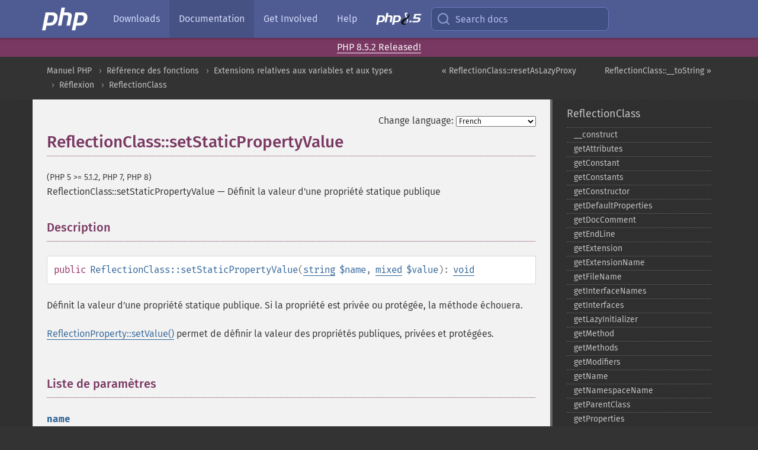

--- FILE ---
content_type: text/html; charset=utf-8
request_url: https://www.php.net/manual/fr/reflectionclass.setstaticpropertyvalue.php
body_size: 9304
content:
<!DOCTYPE html>
<html xmlns="http://www.w3.org/1999/xhtml" lang="fr">
<head>

  <meta charset="utf-8">
  <meta name="viewport" content="width=device-width, initial-scale=1.0">

     <base href="https://www.php.net/manual/fr/reflectionclass.setstaticpropertyvalue.php">
  
  <title>PHP: ReflectionClass::setStaticPropertyValue - Manual</title>

      <link rel="stylesheet" type="text/css" href="/cached.php?t=1756715876&amp;f=/fonts/Fira/fira.css" media="screen">
      <link rel="stylesheet" type="text/css" href="/cached.php?t=1756715876&amp;f=/fonts/Font-Awesome/css/fontello.css" media="screen">
      <link rel="stylesheet" type="text/css" href="/cached.php?t=1763585401&amp;f=/styles/theme-base.css" media="screen">
      <link rel="stylesheet" type="text/css" href="/cached.php?t=1763575802&amp;f=/styles/theme-medium.css" media="screen">
  
 <link rel="icon" type="image/svg+xml" sizes="any" href="https://www.php.net/favicon.svg?v=2">
 <link rel="icon" type="image/png" sizes="196x196" href="https://www.php.net/favicon-196x196.png?v=2">
 <link rel="icon" type="image/png" sizes="32x32" href="https://www.php.net/favicon-32x32.png?v=2">
 <link rel="icon" type="image/png" sizes="16x16" href="https://www.php.net/favicon-16x16.png?v=2">
 <link rel="shortcut icon" href="https://www.php.net/favicon.ico?v=2">

 <link rel="search" type="application/opensearchdescription+xml" href="https://www.php.net/phpnetimprovedsearch.src" title="Add PHP.net search">
 <link rel="alternate" type="application/atom+xml" href="https://www.php.net/releases/feed.php" title="PHP Release feed">
 <link rel="alternate" type="application/atom+xml" href="https://www.php.net/feed.atom" title="PHP: Hypertext Preprocessor">

 <link rel="canonical" href="https://www.php.net/manual/fr/reflectionclass.setstaticpropertyvalue.php">
 <link rel="shorturl" href="https://www.php.net/manual/fr/reflectionclass.setstaticpropertyvalue.php">
 <link rel="alternate" href="https://www.php.net/manual/fr/reflectionclass.setstaticpropertyvalue.php" hreflang="x-default">

 <link rel="contents" href="https://www.php.net/manual/fr/index.php">
 <link rel="index" href="https://www.php.net/manual/fr/class.reflectionclass.php">
 <link rel="prev" href="https://www.php.net/manual/fr/reflectionclass.resetaslazyproxy.php">
 <link rel="next" href="https://www.php.net/manual/fr/reflectionclass.tostring.php">

 <link rel="alternate" href="https://www.php.net/manual/en/reflectionclass.setstaticpropertyvalue.php" hreflang="en">
 <link rel="alternate" href="https://www.php.net/manual/de/reflectionclass.setstaticpropertyvalue.php" hreflang="de">
 <link rel="alternate" href="https://www.php.net/manual/es/reflectionclass.setstaticpropertyvalue.php" hreflang="es">
 <link rel="alternate" href="https://www.php.net/manual/fr/reflectionclass.setstaticpropertyvalue.php" hreflang="fr">
 <link rel="alternate" href="https://www.php.net/manual/it/reflectionclass.setstaticpropertyvalue.php" hreflang="it">
 <link rel="alternate" href="https://www.php.net/manual/ja/reflectionclass.setstaticpropertyvalue.php" hreflang="ja">
 <link rel="alternate" href="https://www.php.net/manual/pt_BR/reflectionclass.setstaticpropertyvalue.php" hreflang="pt_BR">
 <link rel="alternate" href="https://www.php.net/manual/ru/reflectionclass.setstaticpropertyvalue.php" hreflang="ru">
 <link rel="alternate" href="https://www.php.net/manual/tr/reflectionclass.setstaticpropertyvalue.php" hreflang="tr">
 <link rel="alternate" href="https://www.php.net/manual/uk/reflectionclass.setstaticpropertyvalue.php" hreflang="uk">
 <link rel="alternate" href="https://www.php.net/manual/zh/reflectionclass.setstaticpropertyvalue.php" hreflang="zh">

<link rel="stylesheet" type="text/css" href="/cached.php?t=1756715876&amp;f=/fonts/Fira/fira.css" media="screen">
<link rel="stylesheet" type="text/css" href="/cached.php?t=1756715876&amp;f=/fonts/Font-Awesome/css/fontello.css" media="screen">
<link rel="stylesheet" type="text/css" href="/cached.php?t=1763585401&amp;f=/styles/theme-base.css" media="screen">
<link rel="stylesheet" type="text/css" href="/cached.php?t=1763575802&amp;f=/styles/theme-medium.css" media="screen">


 <base href="https://www.php.net/manual/fr/reflectionclass.setstaticpropertyvalue.php">

<meta name="Description" content="D&eacute;finit la valeur d'une propri&eacute;t&eacute; statique publique" />

<meta name="twitter:card" content="summary_large_image" />
<meta name="twitter:site" content="@official_php" />
<meta name="twitter:title" content="PHP: ReflectionClass::setStaticPropertyValue - Manual" />
<meta name="twitter:description" content="D&eacute;finit la valeur d'une propri&eacute;t&eacute; statique publique" />
<meta name="twitter:creator" content="@official_php" />
<meta name="twitter:image:src" content="https://www.php.net/images/meta-image.png" />

<meta itemprop="name" content="PHP: ReflectionClass::setStaticPropertyValue - Manual" />
<meta itemprop="description" content="D&eacute;finit la valeur d'une propri&eacute;t&eacute; statique publique" />
<meta itemprop="image" content="https://www.php.net/images/meta-image.png" />

<meta property="og:image" content="https://www.php.net/images/meta-image.png" />
<meta property="og:description" content="D&eacute;finit la valeur d'une propri&eacute;t&eacute; statique publique" />

<link href="https://fosstodon.org/@php" rel="me" />
<!-- Matomo -->
<script>
    var _paq = window._paq = window._paq || [];
    /* tracker methods like "setCustomDimension" should be called before "trackPageView" */
    _paq.push(["setDoNotTrack", true]);
    _paq.push(["disableCookies"]);
    _paq.push(['trackPageView']);
    _paq.push(['enableLinkTracking']);
    (function() {
        var u="https://analytics.php.net/";
        _paq.push(['setTrackerUrl', u+'matomo.php']);
        _paq.push(['setSiteId', '1']);
        var d=document, g=d.createElement('script'), s=d.getElementsByTagName('script')[0];
        g.async=true; g.src=u+'matomo.js'; s.parentNode.insertBefore(g,s);
    })();
</script>
<!-- End Matomo Code -->
</head>
<body class="docs "><a href="/x-myracloud-5958a2bbbed300a9b9ac631223924e0b/1768705409.983" style="display:  none">update page now</a>

<nav class="navbar navbar-fixed-top">
  <div class="navbar__inner">
    <a href="/" aria-label="PHP Home" class="navbar__brand">
      <img
        src="/images/logos/php-logo-white.svg"
        aria-hidden="true"
        width="80"
        height="40"
      >
    </a>

    <div
      id="navbar__offcanvas"
      tabindex="-1"
      class="navbar__offcanvas"
      aria-label="Menu"
    >
      <button
        id="navbar__close-button"
        class="navbar__icon-item navbar_icon-item--visually-aligned navbar__close-button"
      >
        <svg xmlns="http://www.w3.org/2000/svg" width="24" viewBox="0 0 24 24" fill="currentColor"><path d="M19,6.41L17.59,5L12,10.59L6.41,5L5,6.41L10.59,12L5,17.59L6.41,19L12,13.41L17.59,19L19,17.59L13.41,12L19,6.41Z" /></svg>
      </button>

      <ul class="navbar__nav">
                            <li class="navbar__item">
              <a
                href="/downloads.php"
                                class="navbar__link  "
              >
                                  Downloads                              </a>
          </li>
                            <li class="navbar__item">
              <a
                href="/docs.php"
                aria-current="page"                class="navbar__link navbar__link--active "
              >
                                  Documentation                              </a>
          </li>
                            <li class="navbar__item">
              <a
                href="/get-involved.php"
                                class="navbar__link  "
              >
                                  Get Involved                              </a>
          </li>
                            <li class="navbar__item">
              <a
                href="/support.php"
                                class="navbar__link  "
              >
                                  Help                              </a>
          </li>
                            <li class="navbar__item">
              <a
                href="/releases/8.5/index.php"
                                class="navbar__link  navbar__release"
              >
                                  <img src="/images/php8/logo_php8_5.svg" alt="PHP 8.5">
                              </a>
          </li>
              </ul>
    </div>

    <div class="navbar__right">
        
      
      <!-- Desktop default search -->
      <form
        action="/manual-lookup.php"
        class="navbar__search-form"
      >
        <label for="navbar__search-input" aria-label="Search docs">
          <svg
  xmlns="http://www.w3.org/2000/svg"
  aria-hidden="true"
  width="24"
  viewBox="0 0 24 24"
  fill="none"
  stroke="currentColor"
  stroke-width="2"
  stroke-linecap="round"
  stroke-linejoin="round"
>
  <circle cx="11" cy="11" r="8"></circle>
  <line x1="21" y1="21" x2="16.65" y2="16.65"></line>
</svg>        </label>
        <input
          type="search"
          name="pattern"
          id="navbar__search-input"
          class="navbar__search-input"
          placeholder="Search docs"
          accesskey="s"
        >
        <input type="hidden" name="scope" value="quickref">
      </form>

      <!-- Desktop encanced search -->
      <button
        id="navbar__search-button"
        class="navbar__search-button"
        hidden
      >
        <svg
  xmlns="http://www.w3.org/2000/svg"
  aria-hidden="true"
  width="24"
  viewBox="0 0 24 24"
  fill="none"
  stroke="currentColor"
  stroke-width="2"
  stroke-linecap="round"
  stroke-linejoin="round"
>
  <circle cx="11" cy="11" r="8"></circle>
  <line x1="21" y1="21" x2="16.65" y2="16.65"></line>
</svg>        Search docs
      </button>

        
      <!-- Mobile default items -->
      <a
        id="navbar__search-link"
        href="/lookup-form.php"
        aria-label="Search docs"
        class="navbar__icon-item navbar__search-link"
      >
        <svg
  xmlns="http://www.w3.org/2000/svg"
  aria-hidden="true"
  width="24"
  viewBox="0 0 24 24"
  fill="none"
  stroke="currentColor"
  stroke-width="2"
  stroke-linecap="round"
  stroke-linejoin="round"
>
  <circle cx="11" cy="11" r="8"></circle>
  <line x1="21" y1="21" x2="16.65" y2="16.65"></line>
</svg>      </a>
      <a
        id="navbar__menu-link"
        href="/menu.php"
        aria-label="Menu"
        class="navbar__icon-item navbar_icon-item--visually-aligned navbar_menu-link"
      >
        <svg xmlns="http://www.w3.org/2000/svg"
  aria-hidden="true"
  width="24"
  viewBox="0 0 24 24"
  fill="currentColor"
>
  <path d="M3,6H21V8H3V6M3,11H21V13H3V11M3,16H21V18H3V16Z" />
</svg>      </a>

      <!-- Mobile enhanced items -->
      <button
        id="navbar__search-button-mobile"
        aria-label="Search docs"
        class="navbar__icon-item navbar__search-button-mobile"
        hidden
      >
        <svg
  xmlns="http://www.w3.org/2000/svg"
  aria-hidden="true"
  width="24"
  viewBox="0 0 24 24"
  fill="none"
  stroke="currentColor"
  stroke-width="2"
  stroke-linecap="round"
  stroke-linejoin="round"
>
  <circle cx="11" cy="11" r="8"></circle>
  <line x1="21" y1="21" x2="16.65" y2="16.65"></line>
</svg>      </button>
      <button
        id="navbar__menu-button"
        aria-label="Menu"
        class="navbar__icon-item navbar_icon-item--visually-aligned"
        hidden
      >
        <svg xmlns="http://www.w3.org/2000/svg"
  aria-hidden="true"
  width="24"
  viewBox="0 0 24 24"
  fill="currentColor"
>
  <path d="M3,6H21V8H3V6M3,11H21V13H3V11M3,16H21V18H3V16Z" />
</svg>      </button>
    </div>

    <div
      id="navbar__backdrop"
      class="navbar__backdrop"
    ></div>
  </div>

  <div id="flash-message"></div>
</nav>
<div class="headsup"><a href='/index.php#2026-01-15-3'>PHP 8.5.2 Released!</a></div>
<nav id="trick"><div><dl>
<dt><a href='/manual/en/getting-started.php'>Getting Started</a></dt>
	<dd><a href='/manual/en/introduction.php'>Introduction</a></dd>
	<dd><a href='/manual/en/tutorial.php'>A simple tutorial</a></dd>
<dt><a href='/manual/en/langref.php'>Language Reference</a></dt>
	<dd><a href='/manual/en/language.basic-syntax.php'>Basic syntax</a></dd>
	<dd><a href='/manual/en/language.types.php'>Types</a></dd>
	<dd><a href='/manual/en/language.variables.php'>Variables</a></dd>
	<dd><a href='/manual/en/language.constants.php'>Constants</a></dd>
	<dd><a href='/manual/en/language.expressions.php'>Expressions</a></dd>
	<dd><a href='/manual/en/language.operators.php'>Operators</a></dd>
	<dd><a href='/manual/en/language.control-structures.php'>Control Structures</a></dd>
	<dd><a href='/manual/en/language.functions.php'>Functions</a></dd>
	<dd><a href='/manual/en/language.oop5.php'>Classes and Objects</a></dd>
	<dd><a href='/manual/en/language.namespaces.php'>Namespaces</a></dd>
	<dd><a href='/manual/en/language.enumerations.php'>Enumerations</a></dd>
	<dd><a href='/manual/en/language.errors.php'>Errors</a></dd>
	<dd><a href='/manual/en/language.exceptions.php'>Exceptions</a></dd>
	<dd><a href='/manual/en/language.fibers.php'>Fibers</a></dd>
	<dd><a href='/manual/en/language.generators.php'>Generators</a></dd>
	<dd><a href='/manual/en/language.attributes.php'>Attributes</a></dd>
	<dd><a href='/manual/en/language.references.php'>References Explained</a></dd>
	<dd><a href='/manual/en/reserved.variables.php'>Predefined Variables</a></dd>
	<dd><a href='/manual/en/reserved.exceptions.php'>Predefined Exceptions</a></dd>
	<dd><a href='/manual/en/reserved.interfaces.php'>Predefined Interfaces and Classes</a></dd>
	<dd><a href='/manual/en/reserved.attributes.php'>Predefined Attributes</a></dd>
	<dd><a href='/manual/en/context.php'>Context options and parameters</a></dd>
	<dd><a href='/manual/en/wrappers.php'>Supported Protocols and Wrappers</a></dd>
</dl>
<dl>
<dt><a href='/manual/en/security.php'>Security</a></dt>
	<dd><a href='/manual/en/security.intro.php'>Introduction</a></dd>
	<dd><a href='/manual/en/security.general.php'>General considerations</a></dd>
	<dd><a href='/manual/en/security.cgi-bin.php'>Installed as CGI binary</a></dd>
	<dd><a href='/manual/en/security.apache.php'>Installed as an Apache module</a></dd>
	<dd><a href='/manual/en/security.sessions.php'>Session Security</a></dd>
	<dd><a href='/manual/en/security.filesystem.php'>Filesystem Security</a></dd>
	<dd><a href='/manual/en/security.database.php'>Database Security</a></dd>
	<dd><a href='/manual/en/security.errors.php'>Error Reporting</a></dd>
	<dd><a href='/manual/en/security.variables.php'>User Submitted Data</a></dd>
	<dd><a href='/manual/en/security.hiding.php'>Hiding PHP</a></dd>
	<dd><a href='/manual/en/security.current.php'>Keeping Current</a></dd>
<dt><a href='/manual/en/features.php'>Features</a></dt>
	<dd><a href='/manual/en/features.http-auth.php'>HTTP authentication with PHP</a></dd>
	<dd><a href='/manual/en/features.cookies.php'>Cookies</a></dd>
	<dd><a href='/manual/en/features.sessions.php'>Sessions</a></dd>
	<dd><a href='/manual/en/features.file-upload.php'>Handling file uploads</a></dd>
	<dd><a href='/manual/en/features.remote-files.php'>Using remote files</a></dd>
	<dd><a href='/manual/en/features.connection-handling.php'>Connection handling</a></dd>
	<dd><a href='/manual/en/features.persistent-connections.php'>Persistent Database Connections</a></dd>
	<dd><a href='/manual/en/features.commandline.php'>Command line usage</a></dd>
	<dd><a href='/manual/en/features.gc.php'>Garbage Collection</a></dd>
	<dd><a href='/manual/en/features.dtrace.php'>DTrace Dynamic Tracing</a></dd>
</dl>
<dl>
<dt><a href='/manual/en/funcref.php'>Function Reference</a></dt>
	<dd><a href='/manual/en/refs.basic.php.php'>Affecting PHP's Behaviour</a></dd>
	<dd><a href='/manual/en/refs.utilspec.audio.php'>Audio Formats Manipulation</a></dd>
	<dd><a href='/manual/en/refs.remote.auth.php'>Authentication Services</a></dd>
	<dd><a href='/manual/en/refs.utilspec.cmdline.php'>Command Line Specific Extensions</a></dd>
	<dd><a href='/manual/en/refs.compression.php'>Compression and Archive Extensions</a></dd>
	<dd><a href='/manual/en/refs.crypto.php'>Cryptography Extensions</a></dd>
	<dd><a href='/manual/en/refs.database.php'>Database Extensions</a></dd>
	<dd><a href='/manual/en/refs.calendar.php'>Date and Time Related Extensions</a></dd>
	<dd><a href='/manual/en/refs.fileprocess.file.php'>File System Related Extensions</a></dd>
	<dd><a href='/manual/en/refs.international.php'>Human Language and Character Encoding Support</a></dd>
	<dd><a href='/manual/en/refs.utilspec.image.php'>Image Processing and Generation</a></dd>
	<dd><a href='/manual/en/refs.remote.mail.php'>Mail Related Extensions</a></dd>
	<dd><a href='/manual/en/refs.math.php'>Mathematical Extensions</a></dd>
	<dd><a href='/manual/en/refs.utilspec.nontext.php'>Non-Text MIME Output</a></dd>
	<dd><a href='/manual/en/refs.fileprocess.process.php'>Process Control Extensions</a></dd>
	<dd><a href='/manual/en/refs.basic.other.php'>Other Basic Extensions</a></dd>
	<dd><a href='/manual/en/refs.remote.other.php'>Other Services</a></dd>
	<dd><a href='/manual/en/refs.search.php'>Search Engine Extensions</a></dd>
	<dd><a href='/manual/en/refs.utilspec.server.php'>Server Specific Extensions</a></dd>
	<dd><a href='/manual/en/refs.basic.session.php'>Session Extensions</a></dd>
	<dd><a href='/manual/en/refs.basic.text.php'>Text Processing</a></dd>
	<dd><a href='/manual/en/refs.basic.vartype.php'>Variable and Type Related Extensions</a></dd>
	<dd><a href='/manual/en/refs.webservice.php'>Web Services</a></dd>
	<dd><a href='/manual/en/refs.utilspec.windows.php'>Windows Only Extensions</a></dd>
	<dd><a href='/manual/en/refs.xml.php'>XML Manipulation</a></dd>
	<dd><a href='/manual/en/refs.ui.php'>GUI Extensions</a></dd>
</dl>
<dl>
<dt>Keyboard Shortcuts</dt><dt>?</dt>
<dd>This help</dd>
<dt>j</dt>
<dd>Next menu item</dd>
<dt>k</dt>
<dd>Previous menu item</dd>
<dt>g p</dt>
<dd>Previous man page</dd>
<dt>g n</dt>
<dd>Next man page</dd>
<dt>G</dt>
<dd>Scroll to bottom</dd>
<dt>g g</dt>
<dd>Scroll to top</dd>
<dt>g h</dt>
<dd>Goto homepage</dd>
<dt>g s</dt>
<dd>Goto search<br>(current page)</dd>
<dt>/</dt>
<dd>Focus search box</dd>
</dl></div></nav>
<div id="goto">
    <div class="search">
         <div class="text"></div>
         <div class="results"><ul></ul></div>
   </div>
</div>

  <div id="breadcrumbs" class="clearfix">
    <div id="breadcrumbs-inner">
          <div class="next">
        <a href="reflectionclass.tostring.php">
          ReflectionClass::__toString &raquo;
        </a>
      </div>
              <div class="prev">
        <a href="reflectionclass.resetaslazyproxy.php">
          &laquo; ReflectionClass::resetAsLazyProxy        </a>
      </div>
          <ul>
            <li><a href='index.php'>Manuel PHP</a></li>      <li><a href='funcref.php'>R&eacute;f&eacute;rence des fonctions</a></li>      <li><a href='refs.basic.vartype.php'>Extensions relatives aux variables et aux types</a></li>      <li><a href='book.reflection.php'>R&eacute;flexion</a></li>      <li><a href='class.reflectionclass.php'>ReflectionClass</a></li>      </ul>
    </div>
  </div>




<div id="layout" class="clearfix">
  <section id="layout-content">
  <div class="page-tools">
    <div class="change-language">
      <form action="/manual/change.php" method="get" id="changelang" name="changelang">
        <fieldset>
          <label for="changelang-langs">Change language:</label>
          <select onchange="document.changelang.submit()" name="page" id="changelang-langs">
            <option value='en/reflectionclass.setstaticpropertyvalue.php'>English</option>
            <option value='de/reflectionclass.setstaticpropertyvalue.php'>German</option>
            <option value='es/reflectionclass.setstaticpropertyvalue.php'>Spanish</option>
            <option value='fr/reflectionclass.setstaticpropertyvalue.php' selected="selected">French</option>
            <option value='it/reflectionclass.setstaticpropertyvalue.php'>Italian</option>
            <option value='ja/reflectionclass.setstaticpropertyvalue.php'>Japanese</option>
            <option value='pt_BR/reflectionclass.setstaticpropertyvalue.php'>Brazilian Portuguese</option>
            <option value='ru/reflectionclass.setstaticpropertyvalue.php'>Russian</option>
            <option value='tr/reflectionclass.setstaticpropertyvalue.php'>Turkish</option>
            <option value='uk/reflectionclass.setstaticpropertyvalue.php'>Ukrainian</option>
            <option value='zh/reflectionclass.setstaticpropertyvalue.php'>Chinese (Simplified)</option>
            <option value='help-translate.php'>Other</option>
          </select>
        </fieldset>
      </form>
    </div>
  </div><div id="reflectionclass.setstaticpropertyvalue" class="refentry">
 <div class="refnamediv">
  <h1 class="refname">ReflectionClass::setStaticPropertyValue</h1>
  <p class="verinfo">(PHP 5 &gt;= 5.1.2, PHP 7, PHP 8)</p><p class="refpurpose"><span class="refname">ReflectionClass::setStaticPropertyValue</span> &mdash; <span class="dc-title">Définit la valeur d&#039;une propriété statique publique</span></p>

 </div>

 <div class="refsect1 description" id="refsect1-reflectionclass.setstaticpropertyvalue-description">
  <h3 class="title">Description</h3>
  <div class="methodsynopsis dc-description">
   <span class="modifier">public</span> <span class="methodname"><strong>ReflectionClass::setStaticPropertyValue</strong></span>(<span class="methodparam"><span class="type"><a href="language.types.string.php" class="type string">string</a></span> <code class="parameter">$name</code></span>, <span class="methodparam"><span class="type"><a href="language.types.mixed.php" class="type mixed">mixed</a></span> <code class="parameter">$value</code></span>): <span class="type"><a href="language.types.void.php" class="type void">void</a></span></div>

  <p class="simpara">
   Définit la valeur d&#039;une propriété statique publique.
   Si la propriété est privée ou protégée, la méthode échouera.
  </p>
  <p class="simpara">
   <span class="methodname"><a href="reflectionproperty.setvalue.php" class="methodname">ReflectionProperty::setValue()</a></span> permet de définir
   la valeur des propriétés publiques, privées et protégées.
  </p>
 </div>


 <div class="refsect1 parameters" id="refsect1-reflectionclass.setstaticpropertyvalue-parameters">
  <h3 class="title">Liste de paramètres</h3>
  <p class="para">
   <dl>
    
     <dt><code class="parameter">name</code></dt>
     <dd>
      <p class="para">
       Le nom de la propriété.
      </p>
     </dd>
    
    
     <dt><code class="parameter">value</code></dt>
     <dd>
      <p class="para">
       La nouvelle valeur pour la propriété.
      </p>
     </dd>
    
   </dl>
  </p>
 </div>


 <div class="refsect1 returnvalues" id="refsect1-reflectionclass.setstaticpropertyvalue-returnvalues">
  <h3 class="title">Valeurs de retour</h3>
  <p class="para">
   Aucune valeur n&#039;est retournée.
  </p>
 </div>


 <div class="refsect1 changelog" id="refsect1-reflectionclass.setstaticpropertyvalue-changelog">
  <h3 class="title">Historique</h3>
  <table class="doctable informaltable">
   
    <thead>
     <tr>
      <th>Version</th>
      <th>Description</th>
     </tr>

    </thead>

    <tbody class="tbody">
     <tr>
      <td>7.4.0</td>
      <td>
       L&#039;utilisation de <span class="methodname"><strong>ReflectionClass::setStaticPropertyValue()</strong></span> pour définir
       une propriété privée ou protégée entraîne désormais une erreur fatale. Auparavant, cela
       levait une <span class="classname"><a href="class.reflectionexception.php" class="classname">ReflectionException</a></span>.
      </td>
     </tr>

    </tbody>
   
  </table>

 </div>


 <div class="refsect1 seealso" id="refsect1-reflectionclass.setstaticpropertyvalue-seealso">
  <h3 class="title">Voir aussi</h3>
  <p class="para">
   <ul class="simplelist">
    <li><span class="methodname"><a href="reflectionclass.getstaticpropertyvalue.php" class="methodname" rel="rdfs-seeAlso">ReflectionClass::getStaticPropertyValue()</a> - R&eacute;cup&egrave;re la valeur d'une propri&eacute;t&eacute; statique</span></li>
    <li><span class="methodname"><a href="reflectionproperty.setvalue.php" class="methodname" rel="rdfs-seeAlso">ReflectionProperty::setValue()</a> - D&eacute;finit la valeur de la propri&eacute;t&eacute;</span></li>
   </ul>
  </p>
 </div>


</div>    <div class="contribute">
      <h3 class="title">Found A Problem?</h3>
      <div>
         
      </div>
      <div class="edit-bug">
        <a href="https://github.com/php/doc-base/blob/master/README.md" title="This will take you to our contribution guidelines on GitHub" target="_blank" rel="noopener noreferrer">Learn How To Improve This Page</a>
        •
        <a href="https://github.com/php/doc-fr/blob/master/reference/reflection/reflectionclass/setstaticpropertyvalue.xml">Submit a Pull Request</a>
        •
        <a href="https://github.com/php/doc-fr/issues/new?body=From%20manual%20page:%20https:%2F%2Fphp.net%2Freflectionclass.setstaticpropertyvalue%0A%0A---">Report a Bug</a>
      </div>
    </div><section id="usernotes">
<div class="head">
<span class="action"><a href="/manual/add-note.php?sect=reflectionclass.setstaticpropertyvalue&amp;repo=fr&amp;redirect=https://www.php.net/manual/fr/reflectionclass.setstaticpropertyvalue.php">＋<small>add a note</small></a></span>
<h3 class="title">User Contributed Notes <span class="count">2 notes</span></h3>
</div><div id="allnotes">
  <div class="note" id="114740">  <div class="votes">
    <div id="Vu114740">
    <a href="/manual/vote-note.php?id=114740&amp;page=reflectionclass.setstaticpropertyvalue&amp;vote=up" title="Vote up!" class="usernotes-voteu">up</a>
    </div>
    <div id="Vd114740">
    <a href="/manual/vote-note.php?id=114740&amp;page=reflectionclass.setstaticpropertyvalue&amp;vote=down" title="Vote down!" class="usernotes-voted">down</a>
    </div>
    <div class="tally" id="V114740" title="100% like this...">
    25
    </div>
  </div>
  <a href="#114740" class="name">
  <strong class="user"><em>Andrew Jackson</em></strong></a><a class="genanchor" href="#114740"> &para;</a><div class="date" title="2014-03-31 10:53"><strong>11 years ago</strong></div>
  <div class="text" id="Hcom114740">
<div class="phpcode"><pre><code class="html">Calling this method on a static property that is not public will return a ReflectionException stating the property does not exist. This is quite misleading as the property is valid.

class test {
    public static $publicProperty = 'public';
    private static $privateProperty = 'private';

    public static function printProperties() {
        echo self::$publicProperty . "\n";
        echo self::$privateProperty . "\n";
    }
} 

$reflectedClass = new \ReflectionClass('test');
$reflectedClass-&gt;setStaticPropertyValue('publicProperty', 'foo');
$reflectedClass-&gt;setStaticPropertyValue( 'privateProperty', 'bar' );

PHP Fatal error:  Uncaught exception 'ReflectionException' with message 'Class test does not have a property named privateProperty'

If you retrieve the method using the reflection class getProperty method you can circumnavigate this issue

$reflectedProperty = $reflectedClass-&gt;getProperty('privateProperty');
$reflectedProperty-&gt;setAccessible(true);
$reflectedProperty = $reflectedProperty-&gt;setValue('bar');

test::printProperties(); 
will echo
foo
bar</code></pre></div>
  </div>
 </div>
  <div class="note" id="109392">  <div class="votes">
    <div id="Vu109392">
    <a href="/manual/vote-note.php?id=109392&amp;page=reflectionclass.setstaticpropertyvalue&amp;vote=up" title="Vote up!" class="usernotes-voteu">up</a>
    </div>
    <div id="Vd109392">
    <a href="/manual/vote-note.php?id=109392&amp;page=reflectionclass.setstaticpropertyvalue&amp;vote=down" title="Vote down!" class="usernotes-voted">down</a>
    </div>
    <div class="tally" id="V109392" title="94% like this...">
    15
    </div>
  </div>
  <a href="#109392" class="name">
  <strong class="user"><em>chuck at manchuck dot com</em></strong></a><a class="genanchor" href="#109392"> &para;</a><div class="date" title="2012-07-13 01:40"><strong>13 years ago</strong></div>
  <div class="text" id="Hcom109392">
<div class="phpcode"><pre><code class="html">It is important to note that calling ReflectionClass::setStaticPropertyValue will not allow you to add new static properties to a class.</code></pre></div>
  </div>
 </div></div>
<div class="foot"><a href="/manual/add-note.php?sect=reflectionclass.setstaticpropertyvalue&amp;repo=fr&amp;redirect=https://www.php.net/manual/fr/reflectionclass.setstaticpropertyvalue.php">＋<small>add a note</small></a></div>
</section>    </section><!-- layout-content -->
        <aside class='layout-menu'>

        <ul class='parent-menu-list'>
                                    <li>
                <a href="class.reflectionclass.php">ReflectionClass</a>

                                    <ul class='child-menu-list'>

                                                <li class="">
                            <a href="reflectionclass.construct.php" title="_&#8203;_&#8203;construct">_&#8203;_&#8203;construct</a>
                        </li>
                                                <li class="">
                            <a href="reflectionclass.getattributes.php" title="getAttributes">getAttributes</a>
                        </li>
                                                <li class="">
                            <a href="reflectionclass.getconstant.php" title="getConstant">getConstant</a>
                        </li>
                                                <li class="">
                            <a href="reflectionclass.getconstants.php" title="getConstants">getConstants</a>
                        </li>
                                                <li class="">
                            <a href="reflectionclass.getconstructor.php" title="getConstructor">getConstructor</a>
                        </li>
                                                <li class="">
                            <a href="reflectionclass.getdefaultproperties.php" title="getDefaultProperties">getDefaultProperties</a>
                        </li>
                                                <li class="">
                            <a href="reflectionclass.getdoccomment.php" title="getDocComment">getDocComment</a>
                        </li>
                                                <li class="">
                            <a href="reflectionclass.getendline.php" title="getEndLine">getEndLine</a>
                        </li>
                                                <li class="">
                            <a href="reflectionclass.getextension.php" title="getExtension">getExtension</a>
                        </li>
                                                <li class="">
                            <a href="reflectionclass.getextensionname.php" title="getExtensionName">getExtensionName</a>
                        </li>
                                                <li class="">
                            <a href="reflectionclass.getfilename.php" title="getFileName">getFileName</a>
                        </li>
                                                <li class="">
                            <a href="reflectionclass.getinterfacenames.php" title="getInterfaceNames">getInterfaceNames</a>
                        </li>
                                                <li class="">
                            <a href="reflectionclass.getinterfaces.php" title="getInterfaces">getInterfaces</a>
                        </li>
                                                <li class="">
                            <a href="reflectionclass.getlazyinitializer.php" title="getLazyInitializer">getLazyInitializer</a>
                        </li>
                                                <li class="">
                            <a href="reflectionclass.getmethod.php" title="getMethod">getMethod</a>
                        </li>
                                                <li class="">
                            <a href="reflectionclass.getmethods.php" title="getMethods">getMethods</a>
                        </li>
                                                <li class="">
                            <a href="reflectionclass.getmodifiers.php" title="getModifiers">getModifiers</a>
                        </li>
                                                <li class="">
                            <a href="reflectionclass.getname.php" title="getName">getName</a>
                        </li>
                                                <li class="">
                            <a href="reflectionclass.getnamespacename.php" title="getNamespaceName">getNamespaceName</a>
                        </li>
                                                <li class="">
                            <a href="reflectionclass.getparentclass.php" title="getParentClass">getParentClass</a>
                        </li>
                                                <li class="">
                            <a href="reflectionclass.getproperties.php" title="getProperties">getProperties</a>
                        </li>
                                                <li class="">
                            <a href="reflectionclass.getproperty.php" title="getProperty">getProperty</a>
                        </li>
                                                <li class="">
                            <a href="reflectionclass.getreflectionconstant.php" title="getReflectionConstant">getReflectionConstant</a>
                        </li>
                                                <li class="">
                            <a href="reflectionclass.getreflectionconstants.php" title="getReflectionConstants">getReflectionConstants</a>
                        </li>
                                                <li class="">
                            <a href="reflectionclass.getshortname.php" title="getShortName">getShortName</a>
                        </li>
                                                <li class="">
                            <a href="reflectionclass.getstartline.php" title="getStartLine">getStartLine</a>
                        </li>
                                                <li class="">
                            <a href="reflectionclass.getstaticproperties.php" title="getStaticProperties">getStaticProperties</a>
                        </li>
                                                <li class="">
                            <a href="reflectionclass.getstaticpropertyvalue.php" title="getStaticPropertyValue">getStaticPropertyValue</a>
                        </li>
                                                <li class="">
                            <a href="reflectionclass.gettraitaliases.php" title="getTraitAliases">getTraitAliases</a>
                        </li>
                                                <li class="">
                            <a href="reflectionclass.gettraitnames.php" title="getTraitNames">getTraitNames</a>
                        </li>
                                                <li class="">
                            <a href="reflectionclass.gettraits.php" title="getTraits">getTraits</a>
                        </li>
                                                <li class="">
                            <a href="reflectionclass.hasconstant.php" title="hasConstant">hasConstant</a>
                        </li>
                                                <li class="">
                            <a href="reflectionclass.hasmethod.php" title="hasMethod">hasMethod</a>
                        </li>
                                                <li class="">
                            <a href="reflectionclass.hasproperty.php" title="hasProperty">hasProperty</a>
                        </li>
                                                <li class="">
                            <a href="reflectionclass.implementsinterface.php" title="implementsInterface">implementsInterface</a>
                        </li>
                                                <li class="">
                            <a href="reflectionclass.initializelazyobject.php" title="initializeLazyObject">initializeLazyObject</a>
                        </li>
                                                <li class="">
                            <a href="reflectionclass.innamespace.php" title="inNamespace">inNamespace</a>
                        </li>
                                                <li class="">
                            <a href="reflectionclass.isabstract.php" title="isAbstract">isAbstract</a>
                        </li>
                                                <li class="">
                            <a href="reflectionclass.isanonymous.php" title="isAnonymous">isAnonymous</a>
                        </li>
                                                <li class="">
                            <a href="reflectionclass.iscloneable.php" title="isCloneable">isCloneable</a>
                        </li>
                                                <li class="">
                            <a href="reflectionclass.isenum.php" title="isEnum">isEnum</a>
                        </li>
                                                <li class="">
                            <a href="reflectionclass.isfinal.php" title="isFinal">isFinal</a>
                        </li>
                                                <li class="">
                            <a href="reflectionclass.isinstance.php" title="isInstance">isInstance</a>
                        </li>
                                                <li class="">
                            <a href="reflectionclass.isinstantiable.php" title="isInstantiable">isInstantiable</a>
                        </li>
                                                <li class="">
                            <a href="reflectionclass.isinterface.php" title="isInterface">isInterface</a>
                        </li>
                                                <li class="">
                            <a href="reflectionclass.isinternal.php" title="isInternal">isInternal</a>
                        </li>
                                                <li class="">
                            <a href="reflectionclass.isiterable.php" title="isIterable">isIterable</a>
                        </li>
                                                <li class="">
                            <a href="reflectionclass.isiterateable.php" title="isIterateable">isIterateable</a>
                        </li>
                                                <li class="">
                            <a href="reflectionclass.isreadonly.php" title="isReadOnly">isReadOnly</a>
                        </li>
                                                <li class="">
                            <a href="reflectionclass.issubclassof.php" title="isSubclassOf">isSubclassOf</a>
                        </li>
                                                <li class="">
                            <a href="reflectionclass.istrait.php" title="isTrait">isTrait</a>
                        </li>
                                                <li class="">
                            <a href="reflectionclass.isuninitializedlazyobject.php" title="isUninitializedLazyObject">isUninitializedLazyObject</a>
                        </li>
                                                <li class="">
                            <a href="reflectionclass.isuserdefined.php" title="isUserDefined">isUserDefined</a>
                        </li>
                                                <li class="">
                            <a href="reflectionclass.marklazyobjectasinitialized.php" title="markLazyObjectAsInitialized">markLazyObjectAsInitialized</a>
                        </li>
                                                <li class="">
                            <a href="reflectionclass.newinstance.php" title="newInstance">newInstance</a>
                        </li>
                                                <li class="">
                            <a href="reflectionclass.newinstanceargs.php" title="newInstanceArgs">newInstanceArgs</a>
                        </li>
                                                <li class="">
                            <a href="reflectionclass.newinstancewithoutconstructor.php" title="newInstanceWithoutConstructor">newInstanceWithoutConstructor</a>
                        </li>
                                                <li class="">
                            <a href="reflectionclass.newlazyghost.php" title="newLazyGhost">newLazyGhost</a>
                        </li>
                                                <li class="">
                            <a href="reflectionclass.newlazyproxy.php" title="newLazyProxy">newLazyProxy</a>
                        </li>
                                                <li class="">
                            <a href="reflectionclass.resetaslazyghost.php" title="resetAsLazyGhost">resetAsLazyGhost</a>
                        </li>
                                                <li class="">
                            <a href="reflectionclass.resetaslazyproxy.php" title="resetAsLazyProxy">resetAsLazyProxy</a>
                        </li>
                                                <li class="current">
                            <a href="reflectionclass.setstaticpropertyvalue.php" title="setStaticPropertyValue">setStaticPropertyValue</a>
                        </li>
                                                <li class="">
                            <a href="reflectionclass.tostring.php" title="_&#8203;_&#8203;toString">_&#8203;_&#8203;toString</a>
                        </li>
                        
                    </ul>
                
            </li>
                        
                        <li>
                <span class="header">Deprecated</span>
                <ul class="child-menu-list">
                                    <li class="">
                        <a href="reflectionclass.export.php" title="export">export</a>
                    </li>
                                </ul>
            </li>
                    </ul>
    </aside>


  </div><!-- layout -->

  <footer>
    <div class="container footer-content">
      <div class="row-fluid">
      <ul class="footmenu">
        <li><a href="/manual/fr/copyright.php">Copyright &copy; 2001-2026 The PHP Documentation Group</a></li>
        <li><a href="/my.php">My PHP.net</a></li>
        <li><a href="/contact.php">Contact</a></li>
        <li><a href="/sites.php">Other PHP.net sites</a></li>
        <li><a href="/privacy.php">Privacy policy</a></li>
      </ul>
      </div>
    </div>
  </footer>
    
<script src="/cached.php?t=1756715876&amp;f=/js/ext/jquery-3.6.0.min.js"></script>
<script src="/cached.php?t=1756715876&amp;f=/js/ext/FuzzySearch.min.js"></script>
<script src="/cached.php?t=1756715876&amp;f=/js/ext/mousetrap.min.js"></script>
<script src="/cached.php?t=1756715876&amp;f=/js/ext/jquery.scrollTo.min.js"></script>
<script src="/cached.php?t=1768309801&amp;f=/js/search.js"></script>
<script src="/cached.php?t=1768309801&amp;f=/js/common.js"></script>
<script type="module" src="/cached.php?t=1759587603&amp;f=/js/interactive-examples.js"></script>

<a id="toTop" href="javascript:;"><span id="toTopHover"></span><img width="40" height="40" alt="To Top" src="/images/to-top@2x.png"></a>

<div id="search-modal__backdrop" class="search-modal__backdrop">
  <div
    role="dialog"
    aria-label="Search modal"
    id="search-modal"
    class="search-modal"
  >
    <div class="search-modal__header">
      <div class="search-modal__form">
        <div class="search-modal__input-icon">
          <!-- https://feathericons.com search -->
          <svg xmlns="http://www.w3.org/2000/svg"
            aria-hidden="true"
            width="24"
            viewBox="0 0 24 24"
            fill="none"
            stroke="currentColor"
            stroke-width="2"
            stroke-linecap="round"
            stroke-linejoin="round"
          >
            <circle cx="11" cy="11" r="8"></circle>
            <line x1="21" y1="21" x2="16.65" y2="16.65"></line>
          </svg>
        </div>
        <input
          type="search"
          id="search-modal__input"
          class="search-modal__input"
          placeholder="Search docs"
          aria-label="Search docs"
        />
      </div>

      <button aria-label="Close" class="search-modal__close">
        <!-- https://pictogrammers.com/library/mdi/icon/close/ -->
        <svg
          xmlns="http://www.w3.org/2000/svg"
          aria-hidden="true"
          width="24"
          viewBox="0 0 24 24"
        >
          <path d="M19,6.41L17.59,5L12,10.59L6.41,5L5,6.41L10.59,12L5,17.59L6.41,19L12,13.41L17.59,19L19,17.59L13.41,12L19,6.41Z"/>
        </svg>
      </button>
    </div>
    <div
      role="listbox"
      aria-label="Search results"
      id="search-modal__results"
      class="search-modal__results"
    ></div>
    <div class="search-modal__helper-text">
      <div>
        <kbd>↑</kbd> and <kbd>↓</kbd> to navigate •
        <kbd>Enter</kbd> to select •
        <kbd>Esc</kbd> to close • <kbd>/</kbd> to open
      </div>
      <div>
        Press <kbd>Enter</kbd> without
        selection to search using Google
      </div>
    </div>
  </div>
</div>

</body>
</html>
